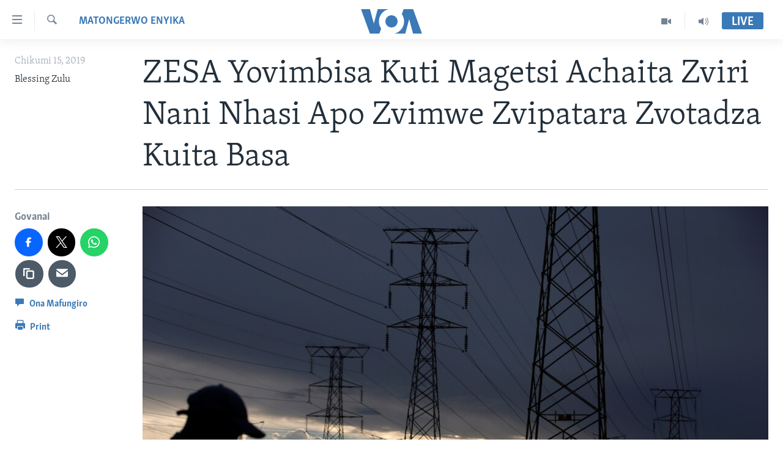

--- FILE ---
content_type: text/html; charset=utf-8
request_url: https://www.voashona.com/a/zesa-yovimbisa-kuti-magetsi-achaita-zviri-nani-nhasi-apo-zvimwe-zvipatara-zvotadza-kuita-basa/4960452.html
body_size: 11662
content:

<!DOCTYPE html>
<html lang="sn" dir="ltr" class="no-js">
<head>
<link href="/Content/responsive/VOA/sn/VOA-sn.css?&amp;av=0.0.0.0&amp;cb=304" rel="stylesheet"/>
<script src="https://tags.voashona.com/voa-pangea/prod/utag.sync.js"></script> <script type='text/javascript' src='https://www.youtube.com/iframe_api' async></script>
<script type="text/javascript">
//a general 'js' detection, must be on top level in <head>, due to CSS performance
document.documentElement.className = "js";
var cacheBuster = "304";
var appBaseUrl = "/";
var imgEnhancerBreakpoints = [0, 144, 256, 408, 650, 1023, 1597];
var isLoggingEnabled = false;
var isPreviewPage = false;
var isLivePreviewPage = false;
if (!isPreviewPage) {
window.RFE = window.RFE || {};
window.RFE.cacheEnabledByParam = window.location.href.indexOf('nocache=1') === -1;
const url = new URL(window.location.href);
const params = new URLSearchParams(url.search);
// Remove the 'nocache' parameter
params.delete('nocache');
// Update the URL without the 'nocache' parameter
url.search = params.toString();
window.history.replaceState(null, '', url.toString());
} else {
window.addEventListener('load', function() {
const links = window.document.links;
for (let i = 0; i < links.length; i++) {
links[i].href = '#';
links[i].target = '_self';
}
})
}
var pwaEnabled = false;
var swCacheDisabled;
</script>
<meta charset="utf-8" />
<title>ZESA Yovimbisa Kuti Magetsi Achaita Zviri Nani Nhasi Apo Zvimwe Zvipatara Zvotadza Kuita Basa</title>
<meta name="description" content="Kambani yeZESA inoti nyaya yekudzimwa kwemagetsi zvakanyanya munyika yose kuri kukonzerwa nenyaya yekuti gwenya remagetsi remarasha kuHwange harisi kushanda zvakanaka." />
<meta name="keywords" content="Mari-nehupfumi, Kodzero-dzevanhu, Matongerwo eNyika, zimbabwe, zesa magetsi" />
<meta name="viewport" content="width=device-width, initial-scale=1.0" />
<meta http-equiv="X-UA-Compatible" content="IE=edge" />
<meta name="robots" content="max-image-preview:large"><meta name="msvalidate.01" content="3286EE554B6F672A6F2E608C02343C0E" /><meta property="fb:pages" content="687925804662183">
<link href="https://www.voashona.com/a/zesa-yovimbisa-kuti-magetsi-achaita-zviri-nani-nhasi-apo-zvimwe-zvipatara-zvotadza-kuita-basa/4960452.html" rel="canonical" />
<meta name="apple-mobile-web-app-title" content="VOA" />
<meta name="apple-mobile-web-app-status-bar-style" content="black" />
<meta name="apple-itunes-app" content="app-id=632618796, app-argument=//4960452.ltr" />
<meta content="ZESA Yovimbisa Kuti Magetsi Achaita Zviri Nani Nhasi Apo Zvimwe Zvipatara Zvotadza Kuita Basa" property="og:title" />
<meta content="Kambani yeZESA inoti nyaya yekudzimwa kwemagetsi zvakanyanya munyika yose kuri kukonzerwa nenyaya yekuti gwenya remagetsi remarasha kuHwange harisi kushanda zvakanaka." property="og:description" />
<meta content="article" property="og:type" />
<meta content="https://www.voashona.com/a/zesa-yovimbisa-kuti-magetsi-achaita-zviri-nani-nhasi-apo-zvimwe-zvipatara-zvotadza-kuita-basa/4960452.html" property="og:url" />
<meta content="Voice of America" property="og:site_name" />
<meta content="false" property="article:publisher" />
<meta content="https://gdb.voanews.com/a6af72bd-23cb-41b1-9609-75a2855d600c_w1200_h630.jpg" property="og:image" />
<meta content="1200" property="og:image:width" />
<meta content="630" property="og:image:height" />
<meta content="640235096149529" property="fb:app_id" />
<meta content="Blessing Zulu" name="Author" />
<meta content="summary_large_image" name="twitter:card" />
<meta content="@Studio7VOA" name="twitter:site" />
<meta content="https://gdb.voanews.com/a6af72bd-23cb-41b1-9609-75a2855d600c_w1200_h630.jpg" name="twitter:image" />
<meta content="ZESA Yovimbisa Kuti Magetsi Achaita Zviri Nani Nhasi Apo Zvimwe Zvipatara Zvotadza Kuita Basa" name="twitter:title" />
<meta content="Kambani yeZESA inoti nyaya yekudzimwa kwemagetsi zvakanyanya munyika yose kuri kukonzerwa nenyaya yekuti gwenya remagetsi remarasha kuHwange harisi kushanda zvakanaka." name="twitter:description" />
<link rel="amphtml" href="https://www.voashona.com/amp/zesa-yovimbisa-kuti-magetsi-achaita-zviri-nani-nhasi-apo-zvimwe-zvipatara-zvotadza-kuita-basa/4960452.html" />
<script type="application/ld+json">{"articleSection":"Matongerwo eNyika","isAccessibleForFree":true,"headline":"ZESA Yovimbisa Kuti Magetsi Achaita Zviri Nani Nhasi Apo Zvimwe Zvipatara Zvotadza Kuita Basa","inLanguage":"sn","keywords":"Mari-nehupfumi, Kodzero-dzevanhu, Matongerwo eNyika, zimbabwe, zesa magetsi","author":{"@type":"Person","url":"https://www.voashona.com/author/blessing-zulu/g-mmy","description":"","image":{"@type":"ImageObject"},"name":"Blessing Zulu"},"datePublished":"2019-06-15 16:38:12Z","dateModified":"2019-06-15 17:44:12Z","publisher":{"logo":{"width":512,"height":220,"@type":"ImageObject","url":"https://www.voashona.com/Content/responsive/VOA/sn/img/logo.png"},"@type":"NewsMediaOrganization","url":"https://www.voashona.com","sameAs":["https://www.facebook.com/VOAShona","https://www.youtube.com/voazimbabwe","https://www.instagram.com/voashona","https://twitter.com/Studio7VOA"],"name":"VOA","alternateName":""},"@context":"https://schema.org","@type":"NewsArticle","mainEntityOfPage":"https://www.voashona.com/a/zesa-yovimbisa-kuti-magetsi-achaita-zviri-nani-nhasi-apo-zvimwe-zvipatara-zvotadza-kuita-basa/4960452.html","url":"https://www.voashona.com/a/zesa-yovimbisa-kuti-magetsi-achaita-zviri-nani-nhasi-apo-zvimwe-zvipatara-zvotadza-kuita-basa/4960452.html","description":"Kambani yeZESA inoti nyaya yekudzimwa kwemagetsi zvakanyanya munyika yose kuri kukonzerwa nenyaya yekuti gwenya remagetsi remarasha kuHwange harisi kushanda zvakanaka.","image":{"width":1080,"height":608,"@type":"ImageObject","url":"https://gdb.voanews.com/a6af72bd-23cb-41b1-9609-75a2855d600c_w1080_h608.jpg"},"name":"ZESA Yovimbisa Kuti Magetsi Achaita Zviri Nani Nhasi Apo Zvimwe Zvipatara Zvotadza Kuita Basa"}</script>
<script src="/Scripts/responsive/infographics.b?v=dVbZ-Cza7s4UoO3BqYSZdbxQZVF4BOLP5EfYDs4kqEo1&amp;av=0.0.0.0&amp;cb=304"></script>
<script src="/Scripts/responsive/loader.b?v=k-Glo3PZlmeSvzVLLV34AUzI5LZTYyUXn8VqJH3e4ug1&amp;av=0.0.0.0&amp;cb=304"></script>
<link rel="icon" type="image/svg+xml" href="/Content/responsive/VOA/img/webApp/favicon.svg" />
<link rel="alternate icon" href="/Content/responsive/VOA/img/webApp/favicon.ico" />
<link rel="apple-touch-icon" sizes="152x152" href="/Content/responsive/VOA/img/webApp/ico-152x152.png" />
<link rel="apple-touch-icon" sizes="144x144" href="/Content/responsive/VOA/img/webApp/ico-144x144.png" />
<link rel="apple-touch-icon" sizes="114x114" href="/Content/responsive/VOA/img/webApp/ico-114x114.png" />
<link rel="apple-touch-icon" sizes="72x72" href="/Content/responsive/VOA/img/webApp/ico-72x72.png" />
<link rel="apple-touch-icon-precomposed" href="/Content/responsive/VOA/img/webApp/ico-57x57.png" />
<link rel="icon" sizes="192x192" href="/Content/responsive/VOA/img/webApp/ico-192x192.png" />
<link rel="icon" sizes="128x128" href="/Content/responsive/VOA/img/webApp/ico-128x128.png" />
<meta name="msapplication-TileColor" content="#ffffff" />
<meta name="msapplication-TileImage" content="/Content/responsive/VOA/img/webApp/ico-144x144.png" />
<link rel="alternate" type="application/rss+xml" title="VOA - Top Stories [RSS]" href="/api/" />
<link rel="sitemap" type="application/rss+xml" href="/sitemap.xml" />
</head>
<body class=" nav-no-loaded cc_theme pg-article print-lay-article js-category-to-nav nojs-images ">
<noscript><iframe src="https://www.googletagmanager.com/ns.html?id=GTM-N8MP7P" height="0" width="0" style="display:none;visibility:hidden"></iframe></noscript><script type="text/javascript" data-cookiecategory="analytics">
window.dataLayer = window.dataLayer || [];window.dataLayer.push({ event: 'page_meta_ready',url:"https://www.voashona.com/a/zesa-yovimbisa-kuti-magetsi-achaita-zviri-nani-nhasi-apo-zvimwe-zvipatara-zvotadza-kuita-basa/4960452.html",property_id:"481",article_uid:"4960452",page_title:"ZESA Yovimbisa Kuti Magetsi Achaita Zviri Nani Nhasi Apo Zvimwe Zvipatara Zvotadza Kuita Basa",page_type:"article",content_type:"article",subcontent_type:"article",last_modified:"2019-06-15 17:44:12Z",pub_datetime:"2019-06-15 16:38:12Z",pub_year:"2019",pub_month:"06",pub_day:"15",pub_hour:"16",pub_weekday:"Saturday",section:"matongerwo enyika",english_section:"zvematongerwo-enyika",byline:"Blessing Zulu",categories:"mari-nehupfumi,kodzero-dzevanhu,zvematongerwo-enyika",tags:"zimbabwe;zesa magetsi",domain:"www.voashona.com",language:"Shona",language_service:"VOA Zimbabwe",platform:"web",copied:"no",copied_article:"",copied_title:"",runs_js:"Yes",cms_release:"8.43.0.0.304",enviro_type:"prod",slug:"zesa-yovimbisa-kuti-magetsi-achaita-zviri-nani-nhasi-apo-zvimwe-zvipatara-zvotadza-kuita-basa"});
if (top.location === self.location) { //if not inside of an IFrame
var renderGtm = "true";
if (renderGtm === "true") {
(function(w,d,s,l,i){w[l]=w[l]||[];w[l].push({'gtm.start':new Date().getTime(),event:'gtm.js'});var f=d.getElementsByTagName(s)[0],j=d.createElement(s),dl=l!='dataLayer'?'&l='+l:'';j.async=true;j.src='//www.googletagmanager.com/gtm.js?id='+i+dl;f.parentNode.insertBefore(j,f);})(window,document,'script','dataLayer','GTM-N8MP7P');
}
}
</script>
<!--Analytics tag js version start-->
<script type="text/javascript" data-cookiecategory="analytics">
var utag_data={entity:"VOA",cms_release:"8.43.0.0.304",language:"Shona",language_service:"VOA Zimbabwe",short_language_service:"SHO",property_id:"481",platform:"web",platform_short:"W",runs_js:"Yes",page_title:"ZESA Yovimbisa Kuti Magetsi Achaita Zviri Nani Nhasi Apo Zvimwe Zvipatara Zvotadza Kuita Basa",page_type:"article",page_name:"ZESA Yovimbisa Kuti Magetsi Achaita Zviri Nani Nhasi Apo Zvimwe Zvipatara Zvotadza Kuita Basa",content_type:"article",subcontent_type:"article",enviro_type:"prod",url:"https://www.voashona.com/a/zesa-yovimbisa-kuti-magetsi-achaita-zviri-nani-nhasi-apo-zvimwe-zvipatara-zvotadza-kuita-basa/4960452.html",domain:"www.voashona.com",pub_year:"2019",pub_month:"06",pub_day:"15",pub_hour:"16",pub_weekday:"Saturday",copied:"no",copied_article:"",copied_title:"",byline:"Blessing Zulu",categories:"mari-nehupfumi,kodzero-dzevanhu,zvematongerwo-enyika",tags:"zimbabwe;zesa magetsi",slug:"zesa-yovimbisa-kuti-magetsi-achaita-zviri-nani-nhasi-apo-zvimwe-zvipatara-zvotadza-kuita-basa",section:"matongerwo enyika",english_section:"zvematongerwo-enyika",article_uid:"4960452"};
if(typeof(TealiumTagFrom)==='function' && typeof(TealiumTagSearchKeyword)==='function') {
var utag_from=TealiumTagFrom();var utag_searchKeyword=TealiumTagSearchKeyword();
if(utag_searchKeyword!=null && utag_searchKeyword!=='' && utag_data["search_keyword"]==null) utag_data["search_keyword"]=utag_searchKeyword;if(utag_from!=null && utag_from!=='') utag_data["from"]=TealiumTagFrom();}
if(window.top!== window.self&&utag_data.page_type==="snippet"){utag_data.page_type = 'iframe';}
try{if(window.top!==window.self&&window.self.location.hostname===window.top.location.hostname){utag_data.platform = 'self-embed';utag_data.platform_short = 'se';}}catch(e){if(window.top!==window.self&&window.self.location.search.includes("platformType=self-embed")){utag_data.platform = 'cross-promo';utag_data.platform_short = 'cp';}}
(function(a,b,c,d){ a="https://tags.voashona.com/voa-pangea/prod/utag.js"; b=document;c="script";d=b.createElement(c);d.src=a;d.type="text/java"+c;d.async=true; a=b.getElementsByTagName(c)[0];a.parentNode.insertBefore(d,a); })();
</script>
<!--Analytics tag js version end-->
<!-- Analytics tag management NoScript -->
<noscript>
<img style="position: absolute; border: none;" src="https://ssc.voashona.com/b/ss/bbgprod,bbgentityvoa/1/G.4--NS/486581966?pageName=voa%3asho%3aw%3aarticle%3azesa%20yovimbisa%20kuti%20magetsi%20achaita%20zviri%20nani%20nhasi%20apo%20zvimwe%20zvipatara%20zvotadza%20kuita%20basa&amp;c6=zesa%20yovimbisa%20kuti%20magetsi%20achaita%20zviri%20nani%20nhasi%20apo%20zvimwe%20zvipatara%20zvotadza%20kuita%20basa&amp;v36=8.43.0.0.304&amp;v6=D=c6&amp;g=https%3a%2f%2fwww.voashona.com%2fa%2fzesa-yovimbisa-kuti-magetsi-achaita-zviri-nani-nhasi-apo-zvimwe-zvipatara-zvotadza-kuita-basa%2f4960452.html&amp;c1=D=g&amp;v1=D=g&amp;events=event1,event52&amp;c16=voa%20zimbabwe&amp;v16=D=c16&amp;c5=zvematongerwo-enyika&amp;v5=D=c5&amp;ch=matongerwo%20enyika&amp;c15=shona&amp;v15=D=c15&amp;c4=article&amp;v4=D=c4&amp;c14=4960452&amp;v14=D=c14&amp;v20=no&amp;c17=web&amp;v17=D=c17&amp;mcorgid=518abc7455e462b97f000101%40adobeorg&amp;server=www.voashona.com&amp;pageType=D=c4&amp;ns=bbg&amp;v29=D=server&amp;v25=voa&amp;v30=481&amp;v105=D=User-Agent " alt="analytics" width="1" height="1" /></noscript>
<!-- End of Analytics tag management NoScript -->
<!--*** Accessibility links - For ScreenReaders only ***-->
<section>
<div class="sr-only">
<h2>Accessibility links</h2>
<ul>
<li><a href="#content" data-disable-smooth-scroll="1">Endai kuzvinyorwa zvashandiswa</a></li>
<li><a href="#navigation" data-disable-smooth-scroll="1">Endayi kumuzinda wekunevhigeta</a></li>
<li><a href="#txtHeaderSearch" data-disable-smooth-scroll="1">Endai Kunotsvaga </a></li>
</ul>
</div>
</section>
<div dir="ltr">
<div id="page">
<aside>
<div class="c-lightbox overlay-modal">
<div class="c-lightbox__intro">
<h2 class="c-lightbox__intro-title"></h2>
<button class="btn btn--rounded c-lightbox__btn c-lightbox__intro-next" title="Next">
<span class="ico ico--rounded ico-chevron-forward"></span>
<span class="sr-only">Next</span>
</button>
</div>
<div class="c-lightbox__nav">
<button class="btn btn--rounded c-lightbox__btn c-lightbox__btn--close" title="Close">
<span class="ico ico--rounded ico-close"></span>
<span class="sr-only">Close</span>
</button>
<button class="btn btn--rounded c-lightbox__btn c-lightbox__btn--prev" title="Previous">
<span class="ico ico--rounded ico-chevron-backward"></span>
<span class="sr-only">Previous</span>
</button>
<button class="btn btn--rounded c-lightbox__btn c-lightbox__btn--next" title="Next">
<span class="ico ico--rounded ico-chevron-forward"></span>
<span class="sr-only">Next</span>
</button>
</div>
<div class="c-lightbox__content-wrap">
<figure class="c-lightbox__content">
<span class="c-spinner c-spinner--lightbox">
<img src="/Content/responsive/img/player-spinner.png"
alt="please wait"
title="please wait" />
</span>
<div class="c-lightbox__img">
<div class="thumb">
<img src="" alt="" />
</div>
</div>
<figcaption>
<div class="c-lightbox__info c-lightbox__info--foot">
<span class="c-lightbox__counter"></span>
<span class="caption c-lightbox__caption"></span>
</div>
</figcaption>
</figure>
</div>
<div class="hidden">
<div class="content-advisory__box content-advisory__box--lightbox">
<span class="content-advisory__box-text">This image contains sensitive content which some people may find offensive or disturbing.</span>
<button class="btn btn--transparent content-advisory__box-btn m-t-md" value="text" type="button">
<span class="btn__text">
Click to reveal
</span>
</button>
</div>
</div>
</div>
<div class="print-dialogue">
<div class="container">
<h3 class="print-dialogue__title section-head">Print Options:</h3>
<div class="print-dialogue__opts">
<ul class="print-dialogue__opt-group">
<li class="form__group form__group--checkbox">
<input class="form__check " id="checkboxImages" name="checkboxImages" type="checkbox" checked="checked" />
<label for="checkboxImages" class="form__label m-t-md">Images</label>
</li>
<li class="form__group form__group--checkbox">
<input class="form__check " id="checkboxMultimedia" name="checkboxMultimedia" type="checkbox" checked="checked" />
<label for="checkboxMultimedia" class="form__label m-t-md">Multimedia</label>
</li>
</ul>
<ul class="print-dialogue__opt-group">
<li class="form__group form__group--checkbox">
<input class="form__check " id="checkboxEmbedded" name="checkboxEmbedded" type="checkbox" checked="checked" />
<label for="checkboxEmbedded" class="form__label m-t-md">Embedded Content</label>
</li>
<li class="form__group form__group--checkbox">
<input class="form__check " id="checkboxComments" name="checkboxComments" type="checkbox" />
<label for="checkboxComments" class="form__label m-t-md">Comments</label>
</li>
</ul>
</div>
<div class="print-dialogue__buttons">
<button class="btn btn--secondary close-button" type="button" title="Cancel">
<span class="btn__text ">Cancel</span>
</button>
<button class="btn btn-cust-print m-l-sm" type="button" title="Print">
<span class="btn__text ">Print</span>
</button>
</div>
</div>
</div>
<div class="ctc-message pos-fix">
<div class="ctc-message__inner">Link has been copied to clipboard</div>
</div>
</aside>
<div class="hdr-20 hdr-20--big">
<div class="hdr-20__inner">
<div class="hdr-20__max pos-rel">
<div class="hdr-20__side hdr-20__side--primary d-flex">
<label data-for="main-menu-ctrl" data-switcher-trigger="true" data-switch-target="main-menu-ctrl" class="burger hdr-trigger pos-rel trans-trigger" data-trans-evt="click" data-trans-id="menu">
<span class="ico ico-close hdr-trigger__ico hdr-trigger__ico--close burger__ico burger__ico--close"></span>
<span class="ico ico-menu hdr-trigger__ico hdr-trigger__ico--open burger__ico burger__ico--open"></span>
</label>
<div class="menu-pnl pos-fix trans-target" data-switch-target="main-menu-ctrl" data-trans-id="menu">
<div class="menu-pnl__inner">
<nav class="main-nav menu-pnl__item menu-pnl__item--first">
<ul class="main-nav__list accordeon" data-analytics-tales="false" data-promo-name="link" data-location-name="nav,secnav">
<li class="main-nav__item">
<a class="main-nav__item-name main-nav__item-name--link" href="/" title="Home" >Home</a>
</li>
<li class="main-nav__item accordeon__item" data-switch-target="menu-item-1497">
<label class="main-nav__item-name main-nav__item-name--label accordeon__control-label" data-switcher-trigger="true" data-for="menu-item-1497">
Nhau
<span class="ico ico-chevron-down main-nav__chev"></span>
</label>
<div class="main-nav__sub-list">
<a class="main-nav__item-name main-nav__item-name--link main-nav__item-name--sub" href="/matongerwo-enyika" title="Matongerwo eNyika" data-item-name="zimbabwe" >Matongerwo eNyika</a>
<a class="main-nav__item-name main-nav__item-name--link main-nav__item-name--sub" href="/kodzero-dzevanhu" title="Kodzero-dzevanhu" data-item-name="human-rights" >Kodzero-dzevanhu</a>
<a class="main-nav__item-name main-nav__item-name--link main-nav__item-name--sub" href="/mari-nehupfumi" title="Mari-nehupfumi" data-item-name="money-and-wealth" >Mari-nehupfumi</a>
<a class="main-nav__item-name main-nav__item-name--link main-nav__item-name--sub" href="/hutano" title="Hutano" data-item-name="health" >Hutano</a>
<a class="main-nav__item-name main-nav__item-name--link main-nav__item-name--sub" href="/mitambo" title="Mitambo" data-item-name="sports" >Mitambo</a>
</div>
</li>
<li class="main-nav__item accordeon__item" data-switch-target="menu-item-1009">
<label class="main-nav__item-name main-nav__item-name--label accordeon__control-label" data-switcher-trigger="true" data-for="menu-item-1009">
Studio 7
<span class="ico ico-chevron-down main-nav__chev"></span>
</label>
<div class="main-nav__sub-list">
<a class="main-nav__item-name main-nav__item-name--link main-nav__item-name--sub" href="/nhau-dzeshona-mangwanani" title="Nhau dzeShona Mangwanani" data-item-name="nhau-dzeshona-mangwanani" >Nhau dzeShona Mangwanani</a>
<a class="main-nav__item-name main-nav__item-name--link main-nav__item-name--sub" href="/nhau-dzeshona" title="Nhau dzeShona" data-item-name="news-1700" >Nhau dzeShona</a>
<a class="main-nav__item-name main-nav__item-name--link main-nav__item-name--sub" href="/indaba-zesindebele-ekuseni" title="Indaba zesiNdebele Ekuseni" data-item-name="indaba-zesindebele-ekuseni" >Indaba zesiNdebele Ekuseni</a>
<a class="main-nav__item-name main-nav__item-name--link main-nav__item-name--sub" href="/indaba-zesindebele" title="Indaba zesiNdebele" data-item-name="ndebele" >Indaba zesiNdebele</a>
</div>
</li>
<li class="main-nav__item accordeon__item" data-switch-target="menu-item-1008">
<label class="main-nav__item-name main-nav__item-name--label accordeon__control-label" data-switcher-trigger="true" data-for="menu-item-1008">
Live Talk
<span class="ico ico-chevron-down main-nav__chev"></span>
</label>
<div class="main-nav__sub-list">
<a class="main-nav__item-name main-nav__item-name--link main-nav__item-name--sub" href="/live-talk" title="Live Talk" data-item-name="live-talk" >Live Talk</a>
<a class="main-nav__item-name main-nav__item-name--link main-nav__item-name--sub" href="/live-talk-tv" title="Live Talk TV" data-item-name="live-talk-tv" >Live Talk TV</a>
</div>
</li>
<li class="main-nav__item">
<a class="main-nav__item-name main-nav__item-name--link" href="/nyaya-dzakakosha" title="Nyaya Dzakakosha" data-item-name="special-reports" >Nyaya Dzakakosha</a>
</li>
<li class="main-nav__item">
<a class="main-nav__item-name main-nav__item-name--link" href="https://editorials.voa.gov/z/6225" title="Maonero eHurumende yeAmerica" target="_blank" rel="noopener">Maonero eHurumende yeAmerica</a>
</li>
</ul>
</nav>
<div class="menu-pnl__item">
<a href="https://m.learningenglish.voanews.com/" class="menu-pnl__item-link" alt="Learning English">Learning English</a>
<a href="https://www.voandebele.com" class="menu-pnl__item-link" alt="Ndebele">Ndebele</a>
<a href="https://www.voazimbabwe.com" class="menu-pnl__item-link" alt="Zimbabwe">Zimbabwe</a>
</div>
<div class="menu-pnl__item menu-pnl__item--social">
<h5 class="menu-pnl__sub-head">Titevereyi</h5>
<a href="https://www.facebook.com/VOAShona" title="Titeverei paFaceBook" data-analytics-text="follow_on_facebook" class="btn btn--rounded btn--social-inverted menu-pnl__btn js-social-btn btn-facebook" target="_blank" rel="noopener">
<span class="ico ico-facebook-alt ico--rounded"></span>
</a>
<a href="https://www.youtube.com/voazimbabwe" title="Titeverei paYouTube" data-analytics-text="follow_on_youtube" class="btn btn--rounded btn--social-inverted menu-pnl__btn js-social-btn btn-youtube" target="_blank" rel="noopener">
<span class="ico ico-youtube ico--rounded"></span>
</a>
<a href="https://www.instagram.com/voashona" title="Titeverei paInstagram" data-analytics-text="follow_on_instagram" class="btn btn--rounded btn--social-inverted menu-pnl__btn js-social-btn btn-instagram" target="_blank" rel="noopener">
<span class="ico ico-instagram ico--rounded"></span>
</a>
<a href="https://twitter.com/Studio7VOA" title="Titeverei paTwitter" data-analytics-text="follow_on_twitter" class="btn btn--rounded btn--social-inverted menu-pnl__btn js-social-btn btn-twitter" target="_blank" rel="noopener">
<span class="ico ico-twitter ico--rounded"></span>
</a>
</div>
<div class="menu-pnl__item">
<a href="/navigation/allsites" class="menu-pnl__item-link">
<span class="ico ico-languages "></span>
Mitauro
</a>
</div>
</div>
</div>
<label data-for="top-search-ctrl" data-switcher-trigger="true" data-switch-target="top-search-ctrl" class="top-srch-trigger hdr-trigger">
<span class="ico ico-close hdr-trigger__ico hdr-trigger__ico--close top-srch-trigger__ico top-srch-trigger__ico--close"></span>
<span class="ico ico-search hdr-trigger__ico hdr-trigger__ico--open top-srch-trigger__ico top-srch-trigger__ico--open"></span>
</label>
<div class="srch-top srch-top--in-header" data-switch-target="top-search-ctrl">
<div class="container">
<form action="/s" class="srch-top__form srch-top__form--in-header" id="form-topSearchHeader" method="get" role="search"><label for="txtHeaderSearch" class="sr-only">Tsvaga</label>
<input type="text" id="txtHeaderSearch" name="k" placeholder="search text ..." accesskey="s" value="" class="srch-top__input analyticstag-event" onkeydown="if (event.keyCode === 13) { FireAnalyticsTagEventOnSearch('search', $dom.get('#txtHeaderSearch')[0].value) }" />
<button title="Tsvaga" type="submit" class="btn btn--top-srch analyticstag-event" onclick="FireAnalyticsTagEventOnSearch('search', $dom.get('#txtHeaderSearch')[0].value) ">
<span class="ico ico-search"></span>
</button></form>
</div>
</div>
<a href="/" class="main-logo-link">
<img src="/Content/responsive/VOA/sn/img/logo-compact.svg" class="main-logo main-logo--comp" alt="site logo">
<img src="/Content/responsive/VOA/sn/img/logo.svg" class="main-logo main-logo--big" alt="site logo">
</a>
</div>
<div class="hdr-20__side hdr-20__side--secondary d-flex">
<a href="/p/8144.html" title="Audio" class="hdr-20__secondary-item" data-item-name="audio">
<span class="ico ico-audio hdr-20__secondary-icon"></span>
</a>
<a href="/p/8145.html" title="Video" class="hdr-20__secondary-item" data-item-name="video">
<span class="ico ico-video hdr-20__secondary-icon"></span>
</a>
<a href="/s" title="Tsvaga" class="hdr-20__secondary-item hdr-20__secondary-item--search" data-item-name="search">
<span class="ico ico-search hdr-20__secondary-icon hdr-20__secondary-icon--search"></span>
</a>
<div class="hdr-20__secondary-item live-b-drop">
<div class="live-b-drop__off">
<a href="/live/" class="live-b-drop__link" title="Live" data-item-name="live">
<span class="badge badge--live-btn badge--live-btn-off">
Live
</span>
</a>
</div>
<div class="live-b-drop__on hidden">
<label data-for="live-ctrl" data-switcher-trigger="true" data-switch-target="live-ctrl" class="live-b-drop__label pos-rel">
<span class="badge badge--live badge--live-btn">
Live
</span>
<span class="ico ico-close live-b-drop__label-ico live-b-drop__label-ico--close"></span>
</label>
<div class="live-b-drop__panel" id="targetLivePanelDiv" data-switch-target="live-ctrl"></div>
</div>
</div>
<div class="srch-bottom">
<form action="/s" class="srch-bottom__form d-flex" id="form-bottomSearch" method="get" role="search"><label for="txtSearch" class="sr-only">Tsvaga</label>
<input type="search" id="txtSearch" name="k" placeholder="search text ..." accesskey="s" value="" class="srch-bottom__input analyticstag-event" onkeydown="if (event.keyCode === 13) { FireAnalyticsTagEventOnSearch('search', $dom.get('#txtSearch')[0].value) }" />
<button title="Tsvaga" type="submit" class="btn btn--bottom-srch analyticstag-event" onclick="FireAnalyticsTagEventOnSearch('search', $dom.get('#txtSearch')[0].value) ">
<span class="ico ico-search"></span>
</button></form>
</div>
</div>
<img src="/Content/responsive/VOA/sn/img/logo-print.gif" class="logo-print" alt="site logo">
<img src="/Content/responsive/VOA/sn/img/logo-print_color.png" class="logo-print logo-print--color" alt="site logo">
</div>
</div>
</div>
<script>
if (document.body.className.indexOf('pg-home') > -1) {
var nav2In = document.querySelector('.hdr-20__inner');
var nav2Sec = document.querySelector('.hdr-20__side--secondary');
var secStyle = window.getComputedStyle(nav2Sec);
if (nav2In && window.pageYOffset < 150 && secStyle['position'] !== 'fixed') {
nav2In.classList.add('hdr-20__inner--big')
}
}
</script>
<div class="c-hlights c-hlights--breaking c-hlights--no-item" data-hlight-display="mobile,desktop">
<div class="c-hlights__wrap container p-0">
<div class="c-hlights__nav">
<a role="button" href="#" title="Previous">
<span class="ico ico-chevron-backward m-0"></span>
<span class="sr-only">Previous</span>
</a>
<a role="button" href="#" title="Next">
<span class="ico ico-chevron-forward m-0"></span>
<span class="sr-only">Next</span>
</a>
</div>
<span class="c-hlights__label">
<span class="">Breaking News</span>
<span class="switcher-trigger">
<label data-for="more-less-1" data-switcher-trigger="true" class="switcher-trigger__label switcher-trigger__label--more p-b-0" title="Show more">
<span class="ico ico-chevron-down"></span>
</label>
<label data-for="more-less-1" data-switcher-trigger="true" class="switcher-trigger__label switcher-trigger__label--less p-b-0" title="Show less">
<span class="ico ico-chevron-up"></span>
</label>
</span>
</span>
<ul class="c-hlights__items switcher-target" data-switch-target="more-less-1">
</ul>
</div>
</div> <div id="content">
<main class="container">
<div class="hdr-container">
<div class="row">
<div class="col-category col-xs-12 col-md-2 pull-left"> <div class="category js-category">
<a class="" href="/z/3259">Matongerwo eNyika</a> </div>
</div><div class="col-title col-xs-12 col-md-10 pull-right"> <h1 class="title pg-title">
ZESA Yovimbisa Kuti Magetsi Achaita Zviri Nani Nhasi Apo Zvimwe Zvipatara Zvotadza Kuita Basa
</h1>
</div><div class="col-publishing-details col-xs-12 col-sm-12 col-md-2 pull-left"> <div class="publishing-details ">
<div class="published">
<span class="date" >
<time pubdate="pubdate" datetime="2019-06-15T18:38:12+02:00">
Chikumi 15, 2019
</time>
</span>
</div>
<div class="links">
<ul class="links__list links__list--column">
<li class="links__item">
Blessing Zulu
</li>
</ul>
</div>
</div>
</div><div class="col-lg-12 separator"> <div class="separator">
<hr class="title-line" />
</div>
</div><div class="col-multimedia col-xs-12 col-md-10 pull-right"> <div class="cover-media">
<figure class="media-image js-media-expand">
<div class="img-wrap">
<div class="thumb thumb16_9">
<img src="https://gdb.voanews.com/a6af72bd-23cb-41b1-9609-75a2855d600c_w250_r1_s.jpg" alt="" />
</div>
</div>
</figure>
</div>
</div><div class="col-xs-12 col-md-2 pull-left article-share pos-rel"> <div class="share--box">
<aside class="share flex-column js-share--apply-sticky js-share--expandable js-share--horizontal" >
<span class="label label--share">Govanai</span>
<ul class="share__list">
<li class="share__item">
<a href="https://facebook.com/sharer.php?u=https%3a%2f%2fwww.voashona.com%2fa%2fzesa-yovimbisa-kuti-magetsi-achaita-zviri-nani-nhasi-apo-zvimwe-zvipatara-zvotadza-kuita-basa%2f4960452.html"
data-analytics-text="share_on_facebook"
title="Facebook" target="_blank"
class="btn btn--rounded btn-facebook js-social-btn">
<span class="ico ico--rounded ico-facebook ico--l"></span>
</a>
</li>
<li class="share__item">
<a href="https://twitter.com/share?url=https%3a%2f%2fwww.voashona.com%2fa%2fzesa-yovimbisa-kuti-magetsi-achaita-zviri-nani-nhasi-apo-zvimwe-zvipatara-zvotadza-kuita-basa%2f4960452.html&amp;text=ZESA+Yovimbisa+Kuti+Magetsi+Achaita+Zviri+Nani+Nhasi+Apo+Zvimwe+Zvipatara+Zvotadza+Kuita+Basa"
data-analytics-text="share_on_twitter"
title="Twitter" target="_blank"
class="btn btn--rounded btn-twitter js-social-btn">
<span class="ico ico--rounded ico-twitter ico--l"></span>
</a>
</li>
<li class="share__item">
<span class="visible-xs-inline-block visible-sm-inline-block">
<a href="whatsapp://send?text=https%3a%2f%2fwww.voashona.com%2fa%2fzesa-yovimbisa-kuti-magetsi-achaita-zviri-nani-nhasi-apo-zvimwe-zvipatara-zvotadza-kuita-basa%2f4960452.html"
data-analytics-text="share_on_whatsapp"
title="WhatsApp" target="_blank"
class="btn btn--rounded btn-whatsapp js-social-btn">
<span class="ico ico--rounded ico-whatsapp ico--l"></span>
</a>
</span>
</li>
<li class="share__item">
<span class="visible-md-inline-block visible-lg-inline-block">
<a href="https://web.whatsapp.com/send?text=https%3a%2f%2fwww.voashona.com%2fa%2fzesa-yovimbisa-kuti-magetsi-achaita-zviri-nani-nhasi-apo-zvimwe-zvipatara-zvotadza-kuita-basa%2f4960452.html"
data-analytics-text="share_on_whatsapp_desktop"
title="WhatsApp" target="_blank"
class="btn btn--rounded btn-whatsapp js-social-btn">
<span class="ico ico--rounded ico-whatsapp ico--l"></span>
</a>
</span>
</li>
<li class="share__item">
<div class="ctc">
<input type="text" class="ctc__input" readonly="readonly">
<button class="btn btn--rounded btn--ctc ctc__button" value="text" role="copy link" js-href="https://www.voashona.com/a/zesa-yovimbisa-kuti-magetsi-achaita-zviri-nani-nhasi-apo-zvimwe-zvipatara-zvotadza-kuita-basa/4960452.html" title="copy link">
<span class="ico ico-content-copy ico--rounded ico--l"></span>
</button>
</div>
</li>
<li class="share__item">
<a href="mailto:?body=https%3a%2f%2fwww.voashona.com%2fa%2fzesa-yovimbisa-kuti-magetsi-achaita-zviri-nani-nhasi-apo-zvimwe-zvipatara-zvotadza-kuita-basa%2f4960452.html&amp;subject=ZESA Yovimbisa Kuti Magetsi Achaita Zviri Nani Nhasi Apo Zvimwe Zvipatara Zvotadza Kuita Basa"
title="Timurai shamwari tsambambozha"
class="btn btn--rounded btn-email ">
<span class="ico ico--rounded ico-email ico--l"></span>
</a>
</li>
<li class="share__item share__item--sharing-more">
<a title="More options" data-title-additional="Fewer options" class="btn btn--rounded btn--show-more hidden">
<span class="ico ico--rounded ico-ellipsis ico--l"></span>
</a>
</li>
</ul>
</aside>
<div class="sticky-share-container" style="display:none">
<div class="container">
<a href="https://www.voashona.com" id="logo-sticky-share">&nbsp;</a>
<div class="pg-title pg-title--sticky-share">
ZESA Yovimbisa Kuti Magetsi Achaita Zviri Nani Nhasi Apo Zvimwe Zvipatara Zvotadza Kuita Basa
</div>
<div class="sticked-nav-actions">
<aside class="share share--sticky js-share--expandable">
<span class="label label--share">share</span>
<ul class="share__list">
<li class="share__item share__item--horizontal">
<a href="https://facebook.com/sharer.php?u=https%3a%2f%2fwww.voashona.com%2fa%2fzesa-yovimbisa-kuti-magetsi-achaita-zviri-nani-nhasi-apo-zvimwe-zvipatara-zvotadza-kuita-basa%2f4960452.html"
data-analytics-text="share_on_facebook"
title="Facebook" target="_blank"
class="btn btn--rounded btn-facebook js-social-btn">
<span class="ico ico--rounded ico-facebook ico--s"></span>
</a>
</li>
<li class="share__item share__item--horizontal">
<a href="https://twitter.com/share?url=https%3a%2f%2fwww.voashona.com%2fa%2fzesa-yovimbisa-kuti-magetsi-achaita-zviri-nani-nhasi-apo-zvimwe-zvipatara-zvotadza-kuita-basa%2f4960452.html&amp;text=ZESA+Yovimbisa+Kuti+Magetsi+Achaita+Zviri+Nani+Nhasi+Apo+Zvimwe+Zvipatara+Zvotadza+Kuita+Basa"
data-analytics-text="share_on_twitter"
title="Twitter" target="_blank"
class="btn btn--rounded btn-twitter js-social-btn">
<span class="ico ico--rounded ico-twitter ico--s"></span>
</a>
</li>
<li class="share__item share__item--additional share__item--horizontal">
<span class="visible-xs-inline-block visible-sm-inline-block">
<a href="whatsapp://send?text=https%3a%2f%2fwww.voashona.com%2fa%2fzesa-yovimbisa-kuti-magetsi-achaita-zviri-nani-nhasi-apo-zvimwe-zvipatara-zvotadza-kuita-basa%2f4960452.html"
data-analytics-text="share_on_whatsapp"
title="WhatsApp" target="_blank"
class="btn btn--rounded btn-whatsapp js-social-btn">
<span class="ico ico--rounded ico-whatsapp ico--s"></span>
</a>
</span>
</li>
<li class="share__item share__item--additional share__item--horizontal">
<span class="visible-md-inline-block visible-lg-inline-block">
<a href="https://web.whatsapp.com/send?text=https%3a%2f%2fwww.voashona.com%2fa%2fzesa-yovimbisa-kuti-magetsi-achaita-zviri-nani-nhasi-apo-zvimwe-zvipatara-zvotadza-kuita-basa%2f4960452.html"
data-analytics-text="share_on_whatsapp_desktop"
title="WhatsApp" target="_blank"
class="btn btn--rounded btn-whatsapp js-social-btn">
<span class="ico ico--rounded ico-whatsapp ico--s"></span>
</a>
</span>
</li>
<li class="share__item share__item--additional share__item--horizontal">
<div class="ctc">
<input type="text" class="ctc__input" readonly="readonly">
<button class="btn btn--rounded btn--ctc ctc__button" value="text" role="copy link" js-href="https://www.voashona.com/a/zesa-yovimbisa-kuti-magetsi-achaita-zviri-nani-nhasi-apo-zvimwe-zvipatara-zvotadza-kuita-basa/4960452.html" title="copy link">
<span class="ico ico-content-copy ico--rounded ico--s"></span>
</button>
</div>
</li>
<li class="share__item share__item--additional share__item--horizontal">
<a href="mailto:?body=https%3a%2f%2fwww.voashona.com%2fa%2fzesa-yovimbisa-kuti-magetsi-achaita-zviri-nani-nhasi-apo-zvimwe-zvipatara-zvotadza-kuita-basa%2f4960452.html&amp;subject=ZESA Yovimbisa Kuti Magetsi Achaita Zviri Nani Nhasi Apo Zvimwe Zvipatara Zvotadza Kuita Basa"
title="Timurai shamwari tsambambozha"
class="btn btn--rounded btn-email ">
<span class="ico ico--rounded ico-email ico--s"></span>
</a>
</li>
<li class="share__item share__item--sharing-more">
<a title="More options" data-title-additional="Fewer options" class="btn btn--rounded btn--show-more hidden">
<span class="ico ico--rounded ico-ellipsis ico--s"></span>
</a>
</li>
</ul>
</aside>
</div>
</div>
</div>
<div class="links">
<p class="buttons link-comments p-0">
<a href="#comments" class="btn btn--link p-t-0">
<span class="ico ico-comment"></span><span class="btn__text">
Ona Mafungiro
</span>
</a>
</p>
<p class="link-print visible-md visible-lg buttons p-0">
<button class="btn btn--link btn-print p-t-0" onclick="if (typeof FireAnalyticsTagEvent === 'function') {FireAnalyticsTagEvent({ on_page_event: 'print_story' });}return false" title="(CTRL+P)">
<span class="ico ico-print"></span>
<span class="btn__text">Print</span>
</button>
</p>
</div>
</div>
</div>
</div>
</div>
<div class="body-container">
<div class="row">
<div class="col-xs-12 col-sm-12 col-md-10 col-lg-10 pull-right">
<div class="row">
<div class="col-xs-12 col-sm-12 col-md-8 col-lg-8 pull-left bottom-offset content-offset">
<div id="article-content" class="content-floated-wrap fb-quotable">
<div class="wsw">
<span class="dateline">WASHINGTON —&nbsp;</span>
<p>Kambani yeZESA inoti nyaya yekudzimwa kwemagetsi zvakanyanya munyika yose kuri kukonzerwa nenyaya yekuti gwenya remagetsi remarasha kuHwange Thermal Power Plant harisi kushanda zvakanaka.</p>
<p>Asi Mutauriri weZESA VaFullard Gwasira vavimbisa kuti gwenya iri richagadziriswa manheru anhasi. </p>
<div class="wsw__embed">
<div class="media-pholder media-pholder--audio media-pholder--embed">
<div class="c-sticky-container" data-poster="https://gdb.voanews.com/87f6e468-03a0-485c-b6e7-975289356d47_w250_r1.jpg">
<div class="c-sticky-element" data-sp_api="pangea-video" data-persistent data-persistent-browse-out >
<div class="c-mmp c-mmp--enabled c-mmp--loading c-mmp--audio c-mmp--embed c-mmp--has-poster c-sticky-element__swipe-el"
data-player_id="" data-title="Hurukuro naVaFullard Gwasira" data-hide-title="False"
data-breakpoint_s="320" data-breakpoint_m="640" data-breakpoint_l="992"
data-hlsjs-src="/Scripts/responsive/hls.b"
data-bypass-dash-for-vod="true"
data-bypass-dash-for-live-video="true"
data-bypass-dash-for-live-audio="true"
id="player4960484">
<div class="c-mmp__poster js-poster">
<img src="https://gdb.voanews.com/87f6e468-03a0-485c-b6e7-975289356d47_w250_r1.jpg" alt="Hurukuro naVaFullard Gwasira" title="Hurukuro naVaFullard Gwasira" class="c-mmp__poster-image-h" />
</div>
<a class="c-mmp__fallback-link" href="https://voa-audio.voanews.eu/vsh/2019/06/15/7233cd11-0651-48e2-8b53-4aae49062bbc_48k.mp3">
<span class="c-mmp__fallback-link-icon">
<span class="ico ico-audio"></span>
</span>
</a>
<div class="c-spinner">
<img src="/Content/responsive/img/player-spinner.png" alt="please wait" title="please wait" />
</div>
<div class="c-mmp__player">
<audio src="https://voa-audio.voanews.eu/vsh/2019/06/15/7233cd11-0651-48e2-8b53-4aae49062bbc_48k.mp3" data-fallbacksrc="" data-fallbacktype="" data-type="audio/mp3" data-info="48 kbps" data-sources="[{&quot;AmpSrc&quot;:&quot;https://voa-audio.voanews.eu/vsh/2019/06/15/7233cd11-0651-48e2-8b53-4aae49062bbc_16k.mp3&quot;,&quot;Src&quot;:&quot;https://voa-audio.voanews.eu/vsh/2019/06/15/7233cd11-0651-48e2-8b53-4aae49062bbc_16k.mp3&quot;,&quot;Type&quot;:&quot;audio/mp3&quot;,&quot;DataInfo&quot;:&quot;16 kbps&quot;,&quot;Url&quot;:null,&quot;BlockAutoTo&quot;:null,&quot;BlockAutoFrom&quot;:null},{&quot;AmpSrc&quot;:&quot;https://voa-audio.voanews.eu/vsh/2019/06/15/7233cd11-0651-48e2-8b53-4aae49062bbc_32k.mp3&quot;,&quot;Src&quot;:&quot;https://voa-audio.voanews.eu/vsh/2019/06/15/7233cd11-0651-48e2-8b53-4aae49062bbc_32k.mp3&quot;,&quot;Type&quot;:&quot;audio/mp3&quot;,&quot;DataInfo&quot;:&quot;32 kbps&quot;,&quot;Url&quot;:null,&quot;BlockAutoTo&quot;:null,&quot;BlockAutoFrom&quot;:null}]" data-lt-on-play="0" data-lt-url="" webkit-playsinline="webkit-playsinline" playsinline="playsinline" style="width:100%;height:140px" title="Hurukuro naVaFullard Gwasira">
</audio>
</div>
<div class="c-mmp__overlay c-mmp__overlay--title c-mmp__overlay--partial c-mmp__overlay--disabled c-mmp__overlay--slide-from-top js-c-mmp__title-overlay">
<span class="c-mmp__overlay-actions c-mmp__overlay-actions-top js-overlay-actions">
<span class="c-mmp__overlay-actions-link c-mmp__overlay-actions-link--embed js-btn-embed-overlay" title="Embed">
<span class="c-mmp__overlay-actions-link-ico ico ico-embed-code"></span>
<span class="c-mmp__overlay-actions-link-text">Embed</span>
</span>
<span class="c-mmp__overlay-actions-link c-mmp__overlay-actions-link--share js-btn-sharing-overlay" title="share">
<span class="c-mmp__overlay-actions-link-ico ico ico-share"></span>
<span class="c-mmp__overlay-actions-link-text">share</span>
</span>
<span class="c-mmp__overlay-actions-link c-mmp__overlay-actions-link--close-sticky c-sticky-element__close-el" title="close">
<span class="c-mmp__overlay-actions-link-ico ico ico-close"></span>
</span>
</span>
<div class="c-mmp__overlay-title js-overlay-title">
<h5 class="c-mmp__overlay-media-title">
<a class="js-media-title-link" href="/a/zesa-yovimbisa-kuti-magetsi-achaita-zviri-nani-nhasi-apo-zvimwe-zvipatara-zvotadza-kuita-basa/4960484.html" target="_blank" rel="noopener" title="Hurukuro naVaFullard Gwasira">Hurukuro naVaFullard Gwasira</a>
</h5>
<div class="c-mmp__overlay-site-title">
<small>by <a href="https://www.voashona.com" target="_blank" rel="noopener" title="VOA">VOA</a></small>
</div>
</div>
</div>
<div class="c-mmp__overlay c-mmp__overlay--sharing c-mmp__overlay--disabled c-mmp__overlay--slide-from-bottom js-c-mmp__sharing-overlay">
<span class="c-mmp__overlay-actions">
<span class="c-mmp__overlay-actions-link c-mmp__overlay-actions-link--embed js-btn-embed-overlay" title="Embed">
<span class="c-mmp__overlay-actions-link-ico ico ico-embed-code"></span>
<span class="c-mmp__overlay-actions-link-text">Embed</span>
</span>
<span class="c-mmp__overlay-actions-link c-mmp__overlay-actions-link--share js-btn-sharing-overlay" title="share">
<span class="c-mmp__overlay-actions-link-ico ico ico-share"></span>
<span class="c-mmp__overlay-actions-link-text">share</span>
</span>
<span class="c-mmp__overlay-actions-link c-mmp__overlay-actions-link--close js-btn-close-overlay" title="close">
<span class="c-mmp__overlay-actions-link-ico ico ico-close"></span>
</span>
</span>
<div class="c-mmp__overlay-tabs">
<div class="c-mmp__overlay-tab c-mmp__overlay-tab--disabled c-mmp__overlay-tab--slide-backward js-tab-embed-overlay" data-trigger="js-btn-embed-overlay" data-embed-source="//www.voashona.com/embed/player/0/4960484.html?type=audio" role="form">
<div class="c-mmp__overlay-body c-mmp__overlay-body--centered-vertical">
<div class="column">
<div class="c-mmp__status-msg ta-c js-message-embed-code-copied" role="tooltip">
The code has been copied to your clipboard.
</div>
<div class="c-mmp__form-group ta-c">
<input type="text" name="embed_code" class="c-mmp__input-text js-embed-code" dir="ltr" value="" readonly />
<span class="c-mmp__input-btn js-btn-copy-embed-code" title="Copy to clipboard"><span class="ico ico-content-copy"></span></span>
</div>
</div>
</div>
</div>
<div class="c-mmp__overlay-tab c-mmp__overlay-tab--disabled c-mmp__overlay-tab--slide-forward js-tab-sharing-overlay" data-trigger="js-btn-sharing-overlay" role="form">
<div class="c-mmp__overlay-body c-mmp__overlay-body--centered-vertical">
<div class="column">
<div class="c-mmp__status-msg ta-c js-message-share-url-copied" role="tooltip">
The URL has been copied to your clipboard
</div>
<div class="not-apply-to-sticky audio-fl-bwd">
<aside class="player-content-share share share--mmp" >
<ul class="share__list">
<li class="share__item">
<a href="https://facebook.com/sharer.php?u=https%3a%2f%2fwww.voashona.com%2fa%2f4960484.html"
data-analytics-text="share_on_facebook"
title="Facebook" target="_blank"
class="btn bg-transparent btn-facebook js-social-btn">
<span class="ico fs-xl ico-facebook "></span>
<span class="btn__text sr-only">Facebook</span>
</a>
</li>
<li class="share__item">
<a href="https://twitter.com/share?url=https%3a%2f%2fwww.voashona.com%2fa%2f4960484.html&amp;text=Hurukuro+naVaFullard+Gwasira"
data-analytics-text="share_on_twitter"
title="Twitter" target="_blank"
class="btn bg-transparent btn-twitter js-social-btn">
<span class="ico fs-xl ico-twitter "></span>
<span class="btn__text sr-only">Twitter</span>
</a>
</li>
<li class="share__item share__item--sharing-more">
<a title="More options" data-title-additional="Fewer options" class="btn bg-transparent btn--show-more hidden">
<span class="ico fs-xl ico-ellipsis "></span>
</a>
</li>
<li class="share__item share__item--sharing-more">
<a href="/a/4960484.html" title="Share this media" class="btn bg-transparent" target="_blank" rel="noopener">
<span class="ico ico-ellipsis "></span>
</a>
</li>
</ul>
</aside>
</div>
<hr class="c-mmp__separator-line audio-fl-bwd xs-hidden s-hidden" />
<div class="c-mmp__form-group ta-c audio-fl-bwd xs-hidden s-hidden">
<input type="text" name="share_url" class="c-mmp__input-text js-share-url" value="https://www.voashona.com/a/zesa-yovimbisa-kuti-magetsi-achaita-zviri-nani-nhasi-apo-zvimwe-zvipatara-zvotadza-kuita-basa/4960484.html" dir="ltr" readonly />
<span class="c-mmp__input-btn js-btn-copy-share-url" title="Copy to clipboard"><span class="ico ico-content-copy"></span></span>
</div>
</div>
</div>
</div>
</div>
</div>
<div class="c-mmp__overlay c-mmp__overlay--settings c-mmp__overlay--disabled c-mmp__overlay--slide-from-bottom js-c-mmp__settings-overlay">
<span class="c-mmp__overlay-actions">
<span class="c-mmp__overlay-actions-link c-mmp__overlay-actions-link--close js-btn-close-overlay" title="close">
<span class="c-mmp__overlay-actions-link-ico ico ico-close"></span>
</span>
</span>
<div class="c-mmp__overlay-body c-mmp__overlay-body--centered-vertical">
<div class="column column--scrolling js-sources"></div>
</div>
</div>
<div class="c-mmp__overlay c-mmp__overlay--disabled js-c-mmp__disabled-overlay">
<div class="c-mmp__overlay-body c-mmp__overlay-body--centered-vertical">
<div class="column">
<p class="ta-c"><span class="ico ico-clock"></span>No media source currently available</p>
</div>
</div>
</div>
<div class="c-mmp__cpanel-container js-cpanel-container">
<div class="c-mmp__cpanel c-mmp__cpanel--hidden">
<div class="c-mmp__cpanel-playback-controls">
<span class="c-mmp__cpanel-btn c-mmp__cpanel-btn--play js-btn-play" title="play">
<span class="ico ico-play m-0"></span>
</span>
<span class="c-mmp__cpanel-btn c-mmp__cpanel-btn--pause js-btn-pause" title="pause">
<span class="ico ico-pause m-0"></span>
</span>
</div>
<div class="c-mmp__cpanel-progress-controls">
<span class="c-mmp__cpanel-progress-controls-current-time js-current-time" dir="ltr">0:00</span>
<span class="c-mmp__cpanel-progress-controls-duration js-duration" dir="ltr">
0:02:26
</span>
<span class="c-mmp__indicator c-mmp__indicator--horizontal" dir="ltr">
<span class="c-mmp__indicator-lines js-progressbar">
<span class="c-mmp__indicator-line c-mmp__indicator-line--range js-playback-range" style="width:100%"></span>
<span class="c-mmp__indicator-line c-mmp__indicator-line--buffered js-playback-buffered" style="width:0%"></span>
<span class="c-mmp__indicator-line c-mmp__indicator-line--tracked js-playback-tracked" style="width:0%"></span>
<span class="c-mmp__indicator-line c-mmp__indicator-line--played js-playback-played" style="width:0%"></span>
<span class="c-mmp__indicator-line c-mmp__indicator-line--live js-playback-live"><span class="strip"></span></span>
<span class="c-mmp__indicator-btn ta-c js-progressbar-btn">
<button class="c-mmp__indicator-btn-pointer" type="button"></button>
</span>
<span class="c-mmp__badge c-mmp__badge--tracked-time c-mmp__badge--hidden js-progressbar-indicator-badge" dir="ltr" style="left:0%">
<span class="c-mmp__badge-text js-progressbar-indicator-badge-text">0:00</span>
</span>
</span>
</span>
</div>
<div class="c-mmp__cpanel-additional-controls">
<span class="c-mmp__cpanel-additional-controls-volume js-volume-controls">
<span class="c-mmp__cpanel-btn c-mmp__cpanel-btn--volume js-btn-volume" title="volume">
<span class="ico ico-volume-unmuted m-0"></span>
</span>
<span class="c-mmp__indicator c-mmp__indicator--vertical js-volume-panel" dir="ltr">
<span class="c-mmp__indicator-lines js-volumebar">
<span class="c-mmp__indicator-line c-mmp__indicator-line--range js-volume-range" style="height:100%"></span>
<span class="c-mmp__indicator-line c-mmp__indicator-line--volume js-volume-level" style="height:0%"></span>
<span class="c-mmp__indicator-slider">
<span class="c-mmp__indicator-btn ta-c c-mmp__indicator-btn--hidden js-volumebar-btn">
<button class="c-mmp__indicator-btn-pointer" type="button"></button>
</span>
</span>
</span>
</span>
</span>
<div class="c-mmp__cpanel-additional-controls-settings js-settings-controls">
<span class="c-mmp__cpanel-btn c-mmp__cpanel-btn--settings-overlay js-btn-settings-overlay" title="source switch">
<span class="ico ico-settings m-0"></span>
</span>
<span class="c-mmp__cpanel-btn c-mmp__cpanel-btn--settings-expand js-btn-settings-expand" title="source switch">
<span class="ico ico-settings m-0"></span>
</span>
<div class="c-mmp__expander c-mmp__expander--sources js-c-mmp__expander--sources">
<div class="c-mmp__expander-content js-sources"></div>
</div>
</div>
</div>
</div>
</div>
</div>
</div>
</div>
<div class="media-download">
<div class="simple-menu">
<span class="handler">
<span class="ico ico-download"></span>
<span class="label">Pekupinda Napo Kuti Muone Zvamuri Kuda</span>
<span class="ico ico-chevron-down"></span>
</span>
<div class="inner">
<ul class="subitems">
<li class="subitem">
<a href="https://voa-audio.voanews.eu/vsh/2019/06/15/7233cd11-0651-48e2-8b53-4aae49062bbc_16k.mp3?download=1" title="16 kbps | MP3" class="handler"
onclick="FireAnalyticsTagEventOnDownload(this, 'audio', 4960484, 'Hurukuro naVaFullard Gwasira', null, '', '2019', '06', '15')">
16 kbps | MP3
</a>
</li>
<li class="subitem">
<a href="https://voa-audio.voanews.eu/vsh/2019/06/15/7233cd11-0651-48e2-8b53-4aae49062bbc_32k.mp3?download=1" title="32 kbps | MP3" class="handler"
onclick="FireAnalyticsTagEventOnDownload(this, 'audio', 4960484, 'Hurukuro naVaFullard Gwasira', null, '', '2019', '06', '15')">
32 kbps | MP3
</a>
</li>
<li class="subitem">
<a href="https://voa-audio.voanews.eu/vsh/2019/06/15/7233cd11-0651-48e2-8b53-4aae49062bbc_48k.mp3?download=1" title="48 kbps | MP3" class="handler"
onclick="FireAnalyticsTagEventOnDownload(this, 'audio', 4960484, 'Hurukuro naVaFullard Gwasira', null, '', '2019', '06', '15')">
48 kbps | MP3
</a>
</li>
</ul>
</div>
</div>
</div>
<button class="btn btn--link btn-popout-player" data-default-display="block" data-popup-url="/pp/4960484/ppt0.html" title="Pop-out player">
<span class="ico ico-arrow-top-right"></span>
<span class="text">Pop-out player</span>
</button>
</div>
</div>
<p>Izvi zvauya apo vanhu vakawanda munyika vari kuchema nerekuti kudzimwa kwemagetsi kwanyanyisa uye havasi kuziviswa nguva yaanenge achizoenda kana kudzimwa.</p>
<p>Mumiriri weMarondera Central mudare reparamende VaCaston Matewu vanoti vari kushushikana nenyaya yekuti dzimwe nguva chipatara cheMarondera General Hospital chinenge chisinawo magetsi zvoisa dunhu rose reMashonaland East panjodzi.</p>
<p>Asi VaGwasira vanoti havadzime magetsi muzvipatara zvikuru kana paine dambudziko rakadai vanhu vanofanira kufonera veZESA nekuti pamwe pane zvimwewo zvinogona kunge zvakafa.</p>
<div class="wsw__embed">
<div class="media-pholder media-pholder--audio media-pholder--embed">
<div class="c-sticky-container" data-poster="https://gdb.voanews.com/87f6e468-03a0-485c-b6e7-975289356d47_w250_r1.jpg">
<div class="c-sticky-element" data-sp_api="pangea-video" data-persistent data-persistent-browse-out >
<div class="c-mmp c-mmp--enabled c-mmp--loading c-mmp--audio c-mmp--embed c-mmp--has-poster c-sticky-element__swipe-el"
data-player_id="" data-title="Hurukuro naVaCaston Matewu" data-hide-title="False"
data-breakpoint_s="320" data-breakpoint_m="640" data-breakpoint_l="992"
data-hlsjs-src="/Scripts/responsive/hls.b"
data-bypass-dash-for-vod="true"
data-bypass-dash-for-live-video="true"
data-bypass-dash-for-live-audio="true"
id="player4960486">
<div class="c-mmp__poster js-poster">
<img src="https://gdb.voanews.com/87f6e468-03a0-485c-b6e7-975289356d47_w250_r1.jpg" alt="Hurukuro naVaCaston Matewu" title="Hurukuro naVaCaston Matewu" class="c-mmp__poster-image-h" />
</div>
<a class="c-mmp__fallback-link" href="https://voa-audio.voanews.eu/vsh/2019/06/15/31073717-cc45-4c15-9e4d-ded0e02e8214_48k.mp3">
<span class="c-mmp__fallback-link-icon">
<span class="ico ico-audio"></span>
</span>
</a>
<div class="c-spinner">
<img src="/Content/responsive/img/player-spinner.png" alt="please wait" title="please wait" />
</div>
<div class="c-mmp__player">
<audio src="https://voa-audio.voanews.eu/vsh/2019/06/15/31073717-cc45-4c15-9e4d-ded0e02e8214_48k.mp3" data-fallbacksrc="" data-fallbacktype="" data-type="audio/mp3" data-info="48 kbps" data-sources="[{&quot;AmpSrc&quot;:&quot;https://voa-audio.voanews.eu/vsh/2019/06/15/31073717-cc45-4c15-9e4d-ded0e02e8214_16k.mp3&quot;,&quot;Src&quot;:&quot;https://voa-audio.voanews.eu/vsh/2019/06/15/31073717-cc45-4c15-9e4d-ded0e02e8214_16k.mp3&quot;,&quot;Type&quot;:&quot;audio/mp3&quot;,&quot;DataInfo&quot;:&quot;16 kbps&quot;,&quot;Url&quot;:null,&quot;BlockAutoTo&quot;:null,&quot;BlockAutoFrom&quot;:null},{&quot;AmpSrc&quot;:&quot;https://voa-audio.voanews.eu/vsh/2019/06/15/31073717-cc45-4c15-9e4d-ded0e02e8214_32k.mp3&quot;,&quot;Src&quot;:&quot;https://voa-audio.voanews.eu/vsh/2019/06/15/31073717-cc45-4c15-9e4d-ded0e02e8214_32k.mp3&quot;,&quot;Type&quot;:&quot;audio/mp3&quot;,&quot;DataInfo&quot;:&quot;32 kbps&quot;,&quot;Url&quot;:null,&quot;BlockAutoTo&quot;:null,&quot;BlockAutoFrom&quot;:null}]" data-lt-on-play="0" data-lt-url="" webkit-playsinline="webkit-playsinline" playsinline="playsinline" style="width:100%;height:140px" title="Hurukuro naVaCaston Matewu">
</audio>
</div>
<div class="c-mmp__overlay c-mmp__overlay--title c-mmp__overlay--partial c-mmp__overlay--disabled c-mmp__overlay--slide-from-top js-c-mmp__title-overlay">
<span class="c-mmp__overlay-actions c-mmp__overlay-actions-top js-overlay-actions">
<span class="c-mmp__overlay-actions-link c-mmp__overlay-actions-link--embed js-btn-embed-overlay" title="Embed">
<span class="c-mmp__overlay-actions-link-ico ico ico-embed-code"></span>
<span class="c-mmp__overlay-actions-link-text">Embed</span>
</span>
<span class="c-mmp__overlay-actions-link c-mmp__overlay-actions-link--share js-btn-sharing-overlay" title="share">
<span class="c-mmp__overlay-actions-link-ico ico ico-share"></span>
<span class="c-mmp__overlay-actions-link-text">share</span>
</span>
<span class="c-mmp__overlay-actions-link c-mmp__overlay-actions-link--close-sticky c-sticky-element__close-el" title="close">
<span class="c-mmp__overlay-actions-link-ico ico ico-close"></span>
</span>
</span>
<div class="c-mmp__overlay-title js-overlay-title">
<h5 class="c-mmp__overlay-media-title">
<a class="js-media-title-link" href="/a/zesa-yovimbisa-kuti-magetsi-achaita-zviri-nani-nhasi-apo-zvimwe-zvipatara-zvotadza-kuita-basa/4960486.html" target="_blank" rel="noopener" title="Hurukuro naVaCaston Matewu">Hurukuro naVaCaston Matewu</a>
</h5>
<div class="c-mmp__overlay-site-title">
<small>by <a href="https://www.voashona.com" target="_blank" rel="noopener" title="VOA">VOA</a></small>
</div>
</div>
</div>
<div class="c-mmp__overlay c-mmp__overlay--sharing c-mmp__overlay--disabled c-mmp__overlay--slide-from-bottom js-c-mmp__sharing-overlay">
<span class="c-mmp__overlay-actions">
<span class="c-mmp__overlay-actions-link c-mmp__overlay-actions-link--embed js-btn-embed-overlay" title="Embed">
<span class="c-mmp__overlay-actions-link-ico ico ico-embed-code"></span>
<span class="c-mmp__overlay-actions-link-text">Embed</span>
</span>
<span class="c-mmp__overlay-actions-link c-mmp__overlay-actions-link--share js-btn-sharing-overlay" title="share">
<span class="c-mmp__overlay-actions-link-ico ico ico-share"></span>
<span class="c-mmp__overlay-actions-link-text">share</span>
</span>
<span class="c-mmp__overlay-actions-link c-mmp__overlay-actions-link--close js-btn-close-overlay" title="close">
<span class="c-mmp__overlay-actions-link-ico ico ico-close"></span>
</span>
</span>
<div class="c-mmp__overlay-tabs">
<div class="c-mmp__overlay-tab c-mmp__overlay-tab--disabled c-mmp__overlay-tab--slide-backward js-tab-embed-overlay" data-trigger="js-btn-embed-overlay" data-embed-source="//www.voashona.com/embed/player/0/4960486.html?type=audio" role="form">
<div class="c-mmp__overlay-body c-mmp__overlay-body--centered-vertical">
<div class="column">
<div class="c-mmp__status-msg ta-c js-message-embed-code-copied" role="tooltip">
The code has been copied to your clipboard.
</div>
<div class="c-mmp__form-group ta-c">
<input type="text" name="embed_code" class="c-mmp__input-text js-embed-code" dir="ltr" value="" readonly />
<span class="c-mmp__input-btn js-btn-copy-embed-code" title="Copy to clipboard"><span class="ico ico-content-copy"></span></span>
</div>
</div>
</div>
</div>
<div class="c-mmp__overlay-tab c-mmp__overlay-tab--disabled c-mmp__overlay-tab--slide-forward js-tab-sharing-overlay" data-trigger="js-btn-sharing-overlay" role="form">
<div class="c-mmp__overlay-body c-mmp__overlay-body--centered-vertical">
<div class="column">
<div class="c-mmp__status-msg ta-c js-message-share-url-copied" role="tooltip">
The URL has been copied to your clipboard
</div>
<div class="not-apply-to-sticky audio-fl-bwd">
<aside class="player-content-share share share--mmp" >
<ul class="share__list">
<li class="share__item">
<a href="https://facebook.com/sharer.php?u=https%3a%2f%2fwww.voashona.com%2fa%2f4960486.html"
data-analytics-text="share_on_facebook"
title="Facebook" target="_blank"
class="btn bg-transparent btn-facebook js-social-btn">
<span class="ico fs-xl ico-facebook "></span>
<span class="btn__text sr-only">Facebook</span>
</a>
</li>
<li class="share__item">
<a href="https://twitter.com/share?url=https%3a%2f%2fwww.voashona.com%2fa%2f4960486.html&amp;text=Hurukuro+naVaCaston+Matewu"
data-analytics-text="share_on_twitter"
title="Twitter" target="_blank"
class="btn bg-transparent btn-twitter js-social-btn">
<span class="ico fs-xl ico-twitter "></span>
<span class="btn__text sr-only">Twitter</span>
</a>
</li>
<li class="share__item share__item--sharing-more">
<a title="More options" data-title-additional="Fewer options" class="btn bg-transparent btn--show-more hidden">
<span class="ico fs-xl ico-ellipsis "></span>
</a>
</li>
<li class="share__item share__item--sharing-more">
<a href="/a/4960486.html" title="Share this media" class="btn bg-transparent" target="_blank" rel="noopener">
<span class="ico ico-ellipsis "></span>
</a>
</li>
</ul>
</aside>
</div>
<hr class="c-mmp__separator-line audio-fl-bwd xs-hidden s-hidden" />
<div class="c-mmp__form-group ta-c audio-fl-bwd xs-hidden s-hidden">
<input type="text" name="share_url" class="c-mmp__input-text js-share-url" value="https://www.voashona.com/a/zesa-yovimbisa-kuti-magetsi-achaita-zviri-nani-nhasi-apo-zvimwe-zvipatara-zvotadza-kuita-basa/4960486.html" dir="ltr" readonly />
<span class="c-mmp__input-btn js-btn-copy-share-url" title="Copy to clipboard"><span class="ico ico-content-copy"></span></span>
</div>
</div>
</div>
</div>
</div>
</div>
<div class="c-mmp__overlay c-mmp__overlay--settings c-mmp__overlay--disabled c-mmp__overlay--slide-from-bottom js-c-mmp__settings-overlay">
<span class="c-mmp__overlay-actions">
<span class="c-mmp__overlay-actions-link c-mmp__overlay-actions-link--close js-btn-close-overlay" title="close">
<span class="c-mmp__overlay-actions-link-ico ico ico-close"></span>
</span>
</span>
<div class="c-mmp__overlay-body c-mmp__overlay-body--centered-vertical">
<div class="column column--scrolling js-sources"></div>
</div>
</div>
<div class="c-mmp__overlay c-mmp__overlay--disabled js-c-mmp__disabled-overlay">
<div class="c-mmp__overlay-body c-mmp__overlay-body--centered-vertical">
<div class="column">
<p class="ta-c"><span class="ico ico-clock"></span>No media source currently available</p>
</div>
</div>
</div>
<div class="c-mmp__cpanel-container js-cpanel-container">
<div class="c-mmp__cpanel c-mmp__cpanel--hidden">
<div class="c-mmp__cpanel-playback-controls">
<span class="c-mmp__cpanel-btn c-mmp__cpanel-btn--play js-btn-play" title="play">
<span class="ico ico-play m-0"></span>
</span>
<span class="c-mmp__cpanel-btn c-mmp__cpanel-btn--pause js-btn-pause" title="pause">
<span class="ico ico-pause m-0"></span>
</span>
</div>
<div class="c-mmp__cpanel-progress-controls">
<span class="c-mmp__cpanel-progress-controls-current-time js-current-time" dir="ltr">0:00</span>
<span class="c-mmp__cpanel-progress-controls-duration js-duration" dir="ltr">
0:01:40
</span>
<span class="c-mmp__indicator c-mmp__indicator--horizontal" dir="ltr">
<span class="c-mmp__indicator-lines js-progressbar">
<span class="c-mmp__indicator-line c-mmp__indicator-line--range js-playback-range" style="width:100%"></span>
<span class="c-mmp__indicator-line c-mmp__indicator-line--buffered js-playback-buffered" style="width:0%"></span>
<span class="c-mmp__indicator-line c-mmp__indicator-line--tracked js-playback-tracked" style="width:0%"></span>
<span class="c-mmp__indicator-line c-mmp__indicator-line--played js-playback-played" style="width:0%"></span>
<span class="c-mmp__indicator-line c-mmp__indicator-line--live js-playback-live"><span class="strip"></span></span>
<span class="c-mmp__indicator-btn ta-c js-progressbar-btn">
<button class="c-mmp__indicator-btn-pointer" type="button"></button>
</span>
<span class="c-mmp__badge c-mmp__badge--tracked-time c-mmp__badge--hidden js-progressbar-indicator-badge" dir="ltr" style="left:0%">
<span class="c-mmp__badge-text js-progressbar-indicator-badge-text">0:00</span>
</span>
</span>
</span>
</div>
<div class="c-mmp__cpanel-additional-controls">
<span class="c-mmp__cpanel-additional-controls-volume js-volume-controls">
<span class="c-mmp__cpanel-btn c-mmp__cpanel-btn--volume js-btn-volume" title="volume">
<span class="ico ico-volume-unmuted m-0"></span>
</span>
<span class="c-mmp__indicator c-mmp__indicator--vertical js-volume-panel" dir="ltr">
<span class="c-mmp__indicator-lines js-volumebar">
<span class="c-mmp__indicator-line c-mmp__indicator-line--range js-volume-range" style="height:100%"></span>
<span class="c-mmp__indicator-line c-mmp__indicator-line--volume js-volume-level" style="height:0%"></span>
<span class="c-mmp__indicator-slider">
<span class="c-mmp__indicator-btn ta-c c-mmp__indicator-btn--hidden js-volumebar-btn">
<button class="c-mmp__indicator-btn-pointer" type="button"></button>
</span>
</span>
</span>
</span>
</span>
<div class="c-mmp__cpanel-additional-controls-settings js-settings-controls">
<span class="c-mmp__cpanel-btn c-mmp__cpanel-btn--settings-overlay js-btn-settings-overlay" title="source switch">
<span class="ico ico-settings m-0"></span>
</span>
<span class="c-mmp__cpanel-btn c-mmp__cpanel-btn--settings-expand js-btn-settings-expand" title="source switch">
<span class="ico ico-settings m-0"></span>
</span>
<div class="c-mmp__expander c-mmp__expander--sources js-c-mmp__expander--sources">
<div class="c-mmp__expander-content js-sources"></div>
</div>
</div>
</div>
</div>
</div>
</div>
</div>
</div>
<div class="media-download">
<div class="simple-menu">
<span class="handler">
<span class="ico ico-download"></span>
<span class="label">Pekupinda Napo Kuti Muone Zvamuri Kuda</span>
<span class="ico ico-chevron-down"></span>
</span>
<div class="inner">
<ul class="subitems">
<li class="subitem">
<a href="https://voa-audio.voanews.eu/vsh/2019/06/15/31073717-cc45-4c15-9e4d-ded0e02e8214_16k.mp3?download=1" title="16 kbps | MP3" class="handler"
onclick="FireAnalyticsTagEventOnDownload(this, 'audio', 4960486, 'Hurukuro naVaCaston Matewu', null, '', '2019', '06', '15')">
16 kbps | MP3
</a>
</li>
<li class="subitem">
<a href="https://voa-audio.voanews.eu/vsh/2019/06/15/31073717-cc45-4c15-9e4d-ded0e02e8214_32k.mp3?download=1" title="32 kbps | MP3" class="handler"
onclick="FireAnalyticsTagEventOnDownload(this, 'audio', 4960486, 'Hurukuro naVaCaston Matewu', null, '', '2019', '06', '15')">
32 kbps | MP3
</a>
</li>
<li class="subitem">
<a href="https://voa-audio.voanews.eu/vsh/2019/06/15/31073717-cc45-4c15-9e4d-ded0e02e8214_48k.mp3?download=1" title="48 kbps | MP3" class="handler"
onclick="FireAnalyticsTagEventOnDownload(this, 'audio', 4960486, 'Hurukuro naVaCaston Matewu', null, '', '2019', '06', '15')">
48 kbps | MP3
</a>
</li>
</ul>
</div>
</div>
</div>
<button class="btn btn--link btn-popout-player" data-default-display="block" data-popup-url="/pp/4960486/ppt0.html" title="Pop-out player">
<span class="ico ico-arrow-top-right"></span>
<span class="text">Pop-out player</span>
</button>
</div>
</div>
<p> </p>
<p> </p>
</div>
<ul>
</ul>
<div id="comments" class="comments-parent">
<div class="row">
<div class="col-xs-12">
<div class="comments comments--fb">
<h3 class="section-head">Facebook Forum</h3>
<div class="comments-form comments-facebook">
<div class="fb-comments" data-href="https://www.voashona.com/a/zesa-yovimbisa-kuti-magetsi-achaita-zviri-nani-nhasi-apo-zvimwe-zvipatara-zvotadza-kuita-basa/4960452.html" data-numposts="2" data-mobile="true"></div>
</div>
</div>
</div>
</div>
</div>
</div>
</div>
</div>
</div>
</div>
</div>
</main>
<a class="btn pos-abs p-0 lazy-scroll-load" data-ajax="true" data-ajax-mode="replace" data-ajax-update="#ymla-section" data-ajax-url="/part/section/5/8819" href="/p/8819.html" loadonce="true" title="Continue reading">​</a> <div id="ymla-section" class="clear ymla-section"></div>
</div>
<footer role="contentinfo">
<div id="foot" class="foot">
<div class="container">
<div class="foot-nav collapsed" id="foot-nav">
<div class="menu">
<ul class="items">
<li class="socials block-socials">
<span class="handler" id="socials-handler">
Titevereyi
</span>
<div class="inner">
<ul class="subitems follow">
<li>
<a href="https://www.facebook.com/VOAShona" title="Titeverei paFaceBook" data-analytics-text="follow_on_facebook" class="btn btn--rounded js-social-btn btn-facebook" target="_blank" rel="noopener">
<span class="ico ico-facebook-alt ico--rounded"></span>
</a>
</li>
<li>
<a href="https://www.youtube.com/voazimbabwe" title="Titeverei paYouTube" data-analytics-text="follow_on_youtube" class="btn btn--rounded js-social-btn btn-youtube" target="_blank" rel="noopener">
<span class="ico ico-youtube ico--rounded"></span>
</a>
</li>
<li>
<a href="https://www.instagram.com/voashona" title="Titeverei paInstagram" data-analytics-text="follow_on_instagram" class="btn btn--rounded js-social-btn btn-instagram" target="_blank" rel="noopener">
<span class="ico ico-instagram ico--rounded"></span>
</a>
</li>
<li>
<a href="https://twitter.com/Studio7VOA" title="Titeverei paTwitter" data-analytics-text="follow_on_twitter" class="btn btn--rounded js-social-btn btn-twitter" target="_blank" rel="noopener">
<span class="ico ico-twitter ico--rounded"></span>
</a>
</li>
<li>
<a href="/podcasts" title="Podcast" data-analytics-text="follow_on_podcast" class="btn btn--rounded js-social-btn btn-podcast" >
<span class="ico ico-podcast ico--rounded"></span>
</a>
</li>
<li>
<a href="/subscribe.html" title="Subscribe" data-analytics-text="follow_on_subscribe" class="btn btn--rounded js-social-btn btn-email" >
<span class="ico ico-email ico--rounded"></span>
</a>
</li>
<li>
<a href="/rssfeeds" title="RSS" data-analytics-text="follow_on_rss" class="btn btn--rounded js-social-btn btn-rss" >
<span class="ico ico-rss ico--rounded"></span>
</a>
</li>
</ul>
</div>
</li>
<li class="block-primary collapsed collapsible item">
<span class="handler">
Nhau
<span title="close tab" class="ico ico-chevron-up"></span>
<span title="open tab" class="ico ico-chevron-down"></span>
<span title="add" class="ico ico-plus"></span>
<span title="remove" class="ico ico-minus"></span>
</span>
<div class="inner">
<ul class="subitems">
<li class="subitem">
<a class="handler" href="/z/3259" title="Matongerwo eNyika" >Matongerwo eNyika</a>
</li>
<li class="subitem">
<a class="handler" href="/z/3198" title="Kodzero-dzevanhu" >Kodzero-dzevanhu</a>
</li>
<li class="subitem">
<a class="handler" href="/z/3194" title="Mari-nehupfumi" >Mari-nehupfumi</a>
</li>
<li class="subitem">
<a class="handler" href="/z/3197" title="Hutano" >Hutano</a>
</li>
<li class="subitem">
<a class="handler" href="/z/3200" title="Mitambo" >Mitambo</a>
</li>
<li class="subitem">
<a class="handler" href="/z/4766" title="Misoro yeNhau" >Misoro yeNhau</a>
</li>
</ul>
</div>
</li>
<li class="block-primary collapsed collapsible item">
<span class="handler">
Chirongwa
<span title="close tab" class="ico ico-chevron-up"></span>
<span title="open tab" class="ico ico-chevron-down"></span>
<span title="add" class="ico ico-plus"></span>
<span title="remove" class="ico ico-minus"></span>
</span>
<div class="inner">
<ul class="subitems">
<li class="subitem">
<a class="handler" href="/z/3205" title="Studio 7" >Studio 7</a>
</li>
<li class="subitem">
<a class="handler" href="/nhau-dzeshona" title="Nhau dzeShona" >Nhau dzeShona</a>
</li>
<li class="subitem">
<a class="handler" href="/nhau-dzeshona-mangwanani" title="Nhau dzeShona Mangwanani" >Nhau dzeShona Mangwanani</a>
</li>
<li class="subitem">
<a class="handler" href="/z/4758" title="Muzinda Wemifananidzo" >Muzinda Wemifananidzo</a>
</li>
<li class="subitem">
<a class="handler" href="/voa60-africa" title="VOA60 Africa" >VOA60 Africa</a>
</li>
<li class="subitem">
<a class="handler" href="/voa60-world" title="VOA60 World" >VOA60 World</a>
</li>
<li class="subitem">
<a class="handler" href="/voa60-america" title="VOA60 America" >VOA60 America</a>
</li>
</ul>
</div>
</li>
<li class="block-secondary collapsed collapsible item">
<span class="handler">
Zvatiri
<span title="close tab" class="ico ico-chevron-up"></span>
<span title="open tab" class="ico ico-chevron-down"></span>
<span title="add" class="ico ico-plus"></span>
<span title="remove" class="ico ico-minus"></span>
</span>
<div class="inner">
<ul class="subitems">
<li class="subitem">
<a class="handler" href="/p/5686.html" title="Tibateyi" >Tibateyi</a>
</li>
<li class="subitem">
<a class="handler" href="/p/5689.html" title="Zvamunosungirwa Kuita Pamwe neChiziviso Chekuzvivanza" >Zvamunosungirwa Kuita Pamwe neChiziviso Chekuzvivanza</a>
</li>
</ul>
</div>
</li>
<li class="block-secondary collapsed collapsible item">
<span class="handler">
VOA Africa
<span title="close tab" class="ico ico-chevron-up"></span>
<span title="open tab" class="ico ico-chevron-down"></span>
<span title="add" class="ico ico-plus"></span>
<span title="remove" class="ico ico-minus"></span>
</span>
<div class="inner">
<ul class="subitems">
<li class="subitem">
<a class="handler" href="http://m.voaafaanoromoo.com" title="Afaan Oromoo" >Afaan Oromoo</a>
</li>
<li class="subitem">
<a class="handler" href="http://m.amharic.voanews.com" title="Amharic" >Amharic</a>
</li>
<li class="subitem">
<a class="handler" href="http://www.voanews.com/section/africa/2204.html" title="English" target="_blank" rel="noopener">English</a>
</li>
<li class="subitem">
<a class="handler" href="http://m.voaafrique.com" title="French" >French</a>
</li>
<li class="subitem">
<a class="handler" href="http://m.voahausa.com" title="Hausa" >Hausa</a>
</li>
<li class="subitem">
<a class="handler" href="http://m.radiyoyacuvoa.com" title="Kinyarwanda" >Kinyarwanda</a>
</li>
<li class="subitem">
<a class="handler" href="http://m.radiyoyacuvoa.com" title="Kirundi" >Kirundi</a>
</li>
<li class="subitem">
<a class="handler" href="http://www.voandebele.com/" title="Ndebele" target="_blank" rel="noopener">Ndebele</a>
</li>
<li class="subitem">
<a class="handler" href="http://m.voaportugues.com" title="Portuguese" >Portuguese</a>
</li>
<li class="subitem">
<a class="handler" href="http://m.voasomali.com" title="Somali" >Somali</a>
</li>
<li class="subitem">
<a class="handler" href="http://m.voaswahili.com" title="Swahili" >Swahili</a>
</li>
<li class="subitem">
<a class="handler" href="http://m.tigrigna.voanews.com" title="Tigrigna" >Tigrigna</a>
</li>
<li class="subitem">
<a class="handler" href="http://m.voazimbabwe.com" title="Zimbabwe" >Zimbabwe</a>
</li>
</ul>
</div>
</li>
</ul>
</div>
</div>
<div class="foot__item foot__item--copyrights">
<p class="copyright"></p>
</div>
</div>
</div>
</footer> </div>
</div>
<script defer src="/Scripts/responsive/serviceWorkerInstall.js?cb=304"></script>
<script type="text/javascript">
// opera mini - disable ico font
if (navigator.userAgent.match(/Opera Mini/i)) {
document.getElementsByTagName("body")[0].className += " can-not-ff";
}
// mobile browsers test
if (typeof RFE !== 'undefined' && RFE.isMobile) {
if (RFE.isMobile.any()) {
document.getElementsByTagName("body")[0].className += " is-mobile";
}
else {
document.getElementsByTagName("body")[0].className += " is-not-mobile";
}
}
</script>
<script src="/conf.js?x=304" type="text/javascript"></script>
<div class="responsive-indicator">
<div class="visible-xs-block">XS</div>
<div class="visible-sm-block">SM</div>
<div class="visible-md-block">MD</div>
<div class="visible-lg-block">LG</div>
</div>
<script type="text/javascript">
var bar_data = {
"apiId": "4960452",
"apiType": "1",
"isEmbedded": "0",
"culture": "sn",
"cookieName": "cmsLoggedIn",
"cookieDomain": "www.voashona.com"
};
</script>
<div id="scriptLoaderTarget" style="display:none;contain:strict;"></div>
</body>
</html>